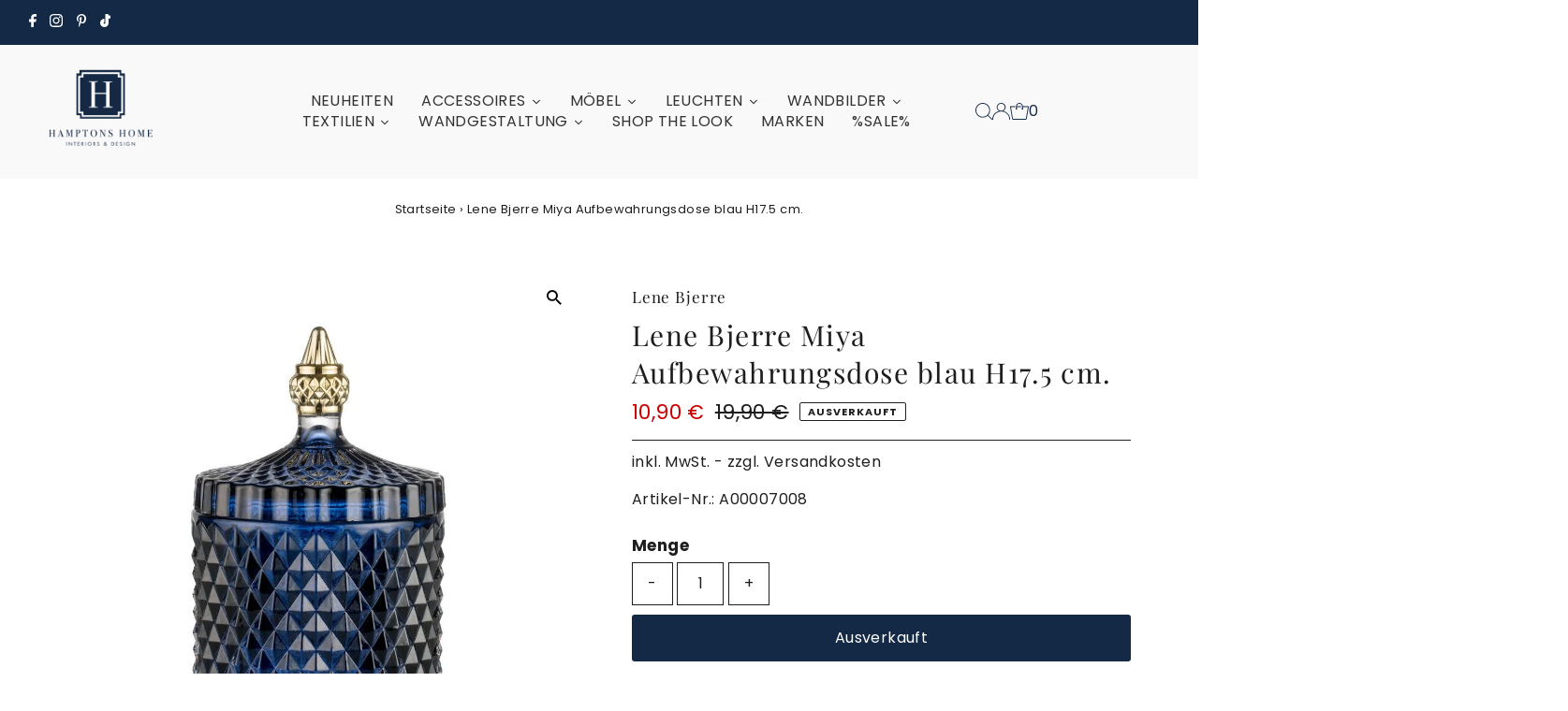

--- FILE ---
content_type: text/html; charset=utf-8
request_url: https://hamptonshome.de/products/lene-bjerre-miya-aufbewahrungsdose-blau-h17-5-cm?view=listing
body_size: 689
content:


<template data-html="listing">

  <div class="product-index-inner">
    
      <div class="so icn circle_icon">AUSVERKAUFT</div><!-- /.so.icn -->
    
  </div><!-- /.product-index-inner -->

  <div class="js-product-image animated prod-image image_natural">
    <a href="/products/lene-bjerre-miya-aufbewahrungsdose-blau-h17-5-cm" title="Lene Bjerre Miya Aufbewahrungsdose blau H17.5 cm.">
      <div class="reveal">




<div class="box-ratio " style="padding-bottom: 100.0%;">
  <img src="//hamptonshome.de/cdn/shop/products/A00007008-784742.jpg?v=1684864679&amp;width=1200" alt="" srcset="//hamptonshome.de/cdn/shop/products/A00007008-784742.jpg?v=1684864679&amp;width=200 200w, //hamptonshome.de/cdn/shop/products/A00007008-784742.jpg?v=1684864679&amp;width=300 300w, //hamptonshome.de/cdn/shop/products/A00007008-784742.jpg?v=1684864679&amp;width=400 400w, //hamptonshome.de/cdn/shop/products/A00007008-784742.jpg?v=1684864679&amp;width=500 500w, //hamptonshome.de/cdn/shop/products/A00007008-784742.jpg?v=1684864679&amp;width=600 600w, //hamptonshome.de/cdn/shop/products/A00007008-784742.jpg?v=1684864679&amp;width=700 700w, //hamptonshome.de/cdn/shop/products/A00007008-784742.jpg?v=1684864679&amp;width=800 800w, //hamptonshome.de/cdn/shop/products/A00007008-784742.jpg?v=1684864679&amp;width=1000 1000w, //hamptonshome.de/cdn/shop/products/A00007008-784742.jpg?v=1684864679&amp;width=1200 1200w" width="1200" height="1200" loading="eager" sizes="(min-width: 1601px) 2000px,
  (min-width: 768px) and (max-width: 1600px) 1200px,
  (max-width: 767px) 100vw, 900px" class="">
</div>
<noscript><img src="//hamptonshome.de/cdn/shop/products/A00007008-784742.jpg?v=1684864679&amp;width=1200" alt="" srcset="//hamptonshome.de/cdn/shop/products/A00007008-784742.jpg?v=1684864679&amp;width=352 352w, //hamptonshome.de/cdn/shop/products/A00007008-784742.jpg?v=1684864679&amp;width=832 832w, //hamptonshome.de/cdn/shop/products/A00007008-784742.jpg?v=1684864679&amp;width=1200 1200w" width="1200" height="1200"></noscript>


          
</div>
    </a>

    
<button class="quick-view-8279318593848 product-listing__quickview-trigger js-slideout-open js-quickview-trigger"
      type="button" name="button"
      data-wau-slideout-target="quickview" data-slideout-direction="right"
      data-product-url="/products/lene-bjerre-miya-aufbewahrungsdose-blau-h17-5-cm?view=quick">SCHNELLANSICHT</button>
    

  </div><!-- /.js-product-image -->

  <div class="product-info">
    <div class="product-info-inner">
      <a href="/products/lene-bjerre-miya-aufbewahrungsdose-blau-h17-5-cm">
        <span class="prod-vendor">Lene Bjerre</span>
        <span class="prod-title">Lene Bjerre Miya Aufbewahrungsdose blau H17.5 cm.</span>
      </a>

      
<div class="price price--listing price--sold-out  price--on-sale "
><dl class="price__regular">
    <dt>
      <span class="visually-hidden visually-hidden--inline">Regulärer Preis</span>
    </dt>
    <dd>
      <span class="price-item price-item--regular">10,90 €
</span>
    </dd>
  </dl>
  <dl class="price__sale">
    <dt>
      <span class="visually-hidden visually-hidden--inline">Angebotspreis</span>
    </dt>
    <dd>
      <span class="price-item price-item--sale">10,90 €
</span>
    </dd>
    <dt>
      <span class="visually-hidden visually-hidden--inline">Regulärer Preis</span>
    </dt>
    <dd>
      <s class="price-item price-item--regular">
        19,90 €
      </s>
    </dd>
  </dl>
  <dl class="price__unit">
    <dt>
      <span class="visually-hidden visually-hidden--inline">Stückpreis</span>
    </dt>
    <dd class="price-unit-price"><span></span><span aria-hidden="true">/</span><span class="visually-hidden">pro&nbsp;</span><span></span></dd>
  </dl>
</div>


      
    </div><!-- /.product-info-inner -->
  </div><!-- /.product-info -->

</template>
